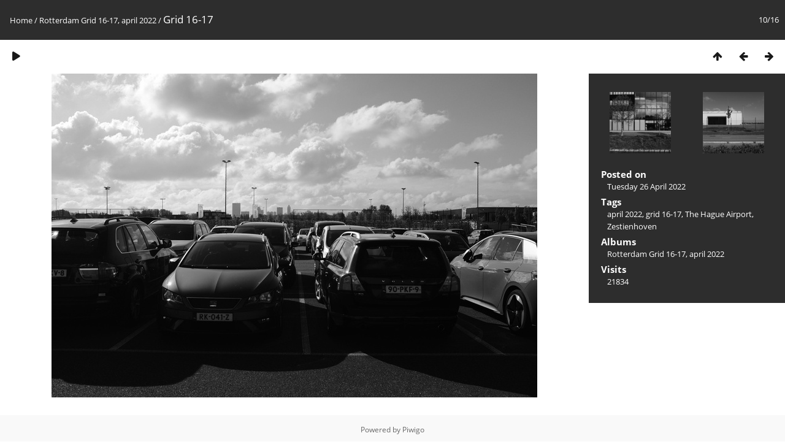

--- FILE ---
content_type: text/html; charset=utf-8
request_url: http://rotterdamgridproject.nl/picture.php?/7/category/1
body_size: 2125
content:
<!DOCTYPE html>
<html lang=en dir=ltr>
<head>
<title>Grid 16-17</title>
<link rel="shortcut icon" type="image/x-icon" href="themes/default/icon/favicon.ico">
<link rel="stylesheet" type="text/css" href="themes/modus/css/open-sans/open-sans.css"> <link rel="stylesheet" type="text/css" href="_data/combined/1vxxk7w.css">   <link rel=canonical href="picture.php?/7">
<meta name=viewport content="width=device-width,initial-scale=1">
<script>if(document.documentElement.offsetWidth>1270)document.documentElement.className='wide'</script>

<meta name="generator" content="Piwigo (aka PWG), see piwigo.org">

<meta name="keywords" content="april 2022, grid 16-17, The Hague Airport, Zestienhoven">
<meta name="description" content="Grid 16-17 - FUJI6093.JPG">


<link href="/plugins/piwigo-openstreetmap/leaflet/leaflet.css" rel="stylesheet">
<script src="/plugins/piwigo-openstreetmap/leaflet/leaflet.js"></script><style type="text/css">
#map { height: 350px;}</style>
</head>

<body id=thePicturePage class="section-categories category-1 image-7 " data-infos='{"section":"categories","category_id":"1","image_id":"7"}'>

<div id="content">



<div class=titrePage id=imageHeaderBar><div class="imageNumber">10/16</div>
	<div class="browsePath">
		<a href="/">Home</a> / <a href="index.php?/category/1">Rotterdam Grid 16-17, april 2022</a><span class="browsePathSeparator"> / </span><h2>Grid 16-17</h2>
	</div>
</div>

<div id="imageToolBar">

<div class="navigationButtons">
<a href="index.php?/category/1" title="Thumbnails" class="pwg-state-default pwg-button"><span class="pwg-icon pwg-icon-arrow-n"></span><span class="pwg-button-text">Thumbnails</span></a><a href="picture.php?/8/category/1" title="Previous : Grid 16-17" class="pwg-state-default pwg-button"><span class="pwg-icon pwg-icon-arrow-w"></span><span class="pwg-button-text">Previous</span></a><a href="picture.php?/6/category/1" title="Next : Grid 16-17" class="pwg-state-default pwg-button pwg-button-icon-right"><span class="pwg-icon pwg-icon-arrow-e"></span><span class="pwg-button-text">Next</span></a></div>

<div class=actionButtonsWrapper><a id=imageActionsSwitch class=pwg-button><span class="pwg-icon pwg-icon-ellipsis"></span></a><div class="actionButtons">
<a href="picture.php?/7/category/1&amp;slideshow=" title="slideshow" class="pwg-state-default pwg-button" rel="nofollow"><span class="pwg-icon pwg-icon-slideshow"></span><span class="pwg-button-text">slideshow</span></a></div></div>
</div>
<div id="theImageAndInfos">
<div id="theImage">


<noscript><img src="_data/i/upload/2022/04/26/20220426163446-9a88e7a1-me.jpg" width="792" height="528" alt="FUJI6093.JPG" id="theMainImage" usemap="#mapmedium" title="Grid 16-17 - FUJI6093.JPG" itemprop=contentURL></noscript>

  <img class="file-ext-jpg path-ext-jpg" src="_data/i/upload/2022/04/26/20220426163446-9a88e7a1-me.jpg"width="792" height="528" alt="FUJI6093.JPG" id="theMainImage" usemap="#mapmedium" title="Grid 16-17 - FUJI6093.JPG">
  

<map name="mapmedium"><area shape=rect coords="0,0,198,528" href="picture.php?/8/category/1" title="Previous : Grid 16-17" alt="Grid 16-17"><area shape=rect coords="198,0,591,132" href="index.php?/category/1" title="Thumbnails" alt="Thumbnails"><area shape=rect coords="595,0,792,528" href="picture.php?/6/category/1" title="Next : Grid 16-17" alt="Grid 16-17"></map>


</div><div id="infoSwitcher"></div><div id="imageInfos">
	<div class="navThumbs">
			<a class="navThumb" id="linkPrev" href="picture.php?/8/category/1" title="Previous : Grid 16-17" rel="prev">
				<span class="thumbHover prevThumbHover"></span>
        <img class="" src="_data/i/upload/2022/04/26/20220426163451-d73d0a57-sq.jpg" alt="Grid 16-17">
			</a>
			<a class="navThumb" id="linkNext" href="picture.php?/6/category/1" title="Next : Grid 16-17" rel="next">
				<span class="thumbHover nextThumbHover"></span>
				<img class="" src="_data/i/upload/2022/04/26/20220426163441-a8c8b9d9-sq.jpg" alt="Grid 16-17">
			</a>
	</div>

<dl id="standard" class="imageInfoTable">
<div id="datepost" class="imageInfo"><dt>Posted on</dt><dd><a href="index.php?/posted-monthly-list-2022-04-26" rel="nofollow">Tuesday 26 April 2022</a></dd></div><div id="Tags" class="imageInfo"><dt>Tags</dt><dd><a href="index.php?/tags/2-april_2022">april 2022</a>, <a href="index.php?/tags/1-grid_16_17">grid 16-17</a>, <a href="index.php?/tags/3-the_hague_airport">The Hague Airport</a>, <a href="index.php?/tags/4-zestienhoven">Zestienhoven</a></dd></div><div id="Categories" class="imageInfo"><dt>Albums</dt><dd><ul><li><a href="index.php?/category/1">Rotterdam Grid 16-17, april 2022</a></li></ul></dd></div><div id="Visits" class="imageInfo"><dt>Visits</dt><dd>21834</dd></div>

</dl>

</div>
</div>


</div>
<div id="copyright">
	Powered by	<a href="https://piwigo.org">Piwigo</a>
	
<script type="text/javascript" src="_data/combined/9s9601.js"></script>
<script type="text/javascript">//<![CDATA[

RVAS = {
derivatives: [
{w:792,h:528,url:'_data/i/upload/2022/04/26/20220426163446-9a88e7a1-me.jpg',type:'medium'}],
cp: '/'
}
rvas_choose();
document.onkeydown = function(e){e=e||window.event;if (e.altKey) return true;var target=e.target||e.srcElement;if (target && target.type) return true;	var keyCode=e.keyCode||e.which, docElem=document.documentElement, url;switch(keyCode){case 63235: case 39: if (e.ctrlKey || docElem.scrollLeft==docElem.scrollWidth-docElem.clientWidth)url="picture.php?/6/category/1"; break;case 63234: case 37: if (e.ctrlKey || docElem.scrollLeft==0)url="picture.php?/8/category/1"; break;case 36: if (e.ctrlKey)url="picture.php?/16/category/1"; break;case 35: if (e.ctrlKey)url="picture.php?/1/category/1"; break;case 38: if (e.ctrlKey)url="index.php?/category/1"; break;}if (url) {window.location=url.replace("&amp;","&"); return false;}return true;}
//]]></script>
<script type="text/javascript">
(function() {
var s,after = document.getElementsByTagName('script')[document.getElementsByTagName('script').length-1];
s=document.createElement('script'); s.type='text/javascript'; s.async=true; s.src='_data/combined/bdu3hz.js';
after = after.parentNode.insertBefore(s, after);
})();
</script>
</div></body>
</html>